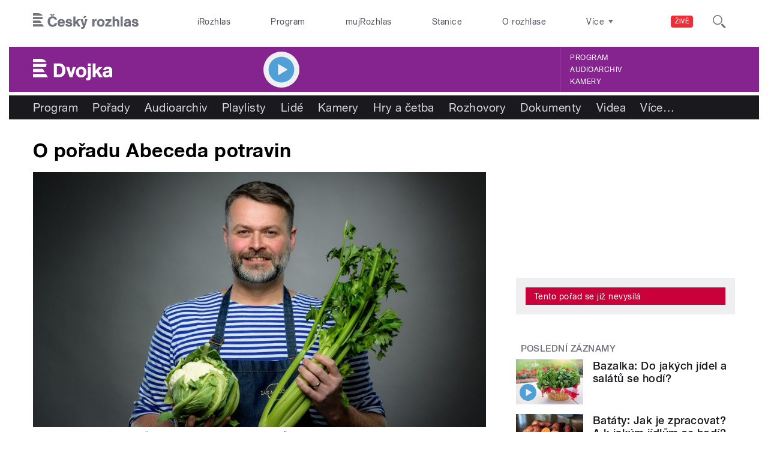

--- FILE ---
content_type: image/svg+xml
request_url: https://dvojka.rozhlas.cz/sites/all/themes/custom/e7/images/icon/socico_facebook.svg
body_size: 393
content:
<svg id="Layer_1" data-name="Layer 1" xmlns="http://www.w3.org/2000/svg" viewBox="0 0 20.3 39">
  <title>socico_fb</title>
  <path id="socico_fb" data-name="socico fb" d="M6,39V21.2H0V14.2H6V9.1A9.1,9.1,0,0,1,8.4,2.4,8.8,8.8,0,0,1,14.9,0a28.7,28.7,0,0,1,5.3.3V6.5H16.6a3.5,3.5,0,0,0-2.7.8,3.8,3.8,0,0,0-.7,2.5v4.4H20l-0.9,6.9H13.2V39H6Z" transform="translate(0 0)" fill="#ffffff"/>
</svg>
